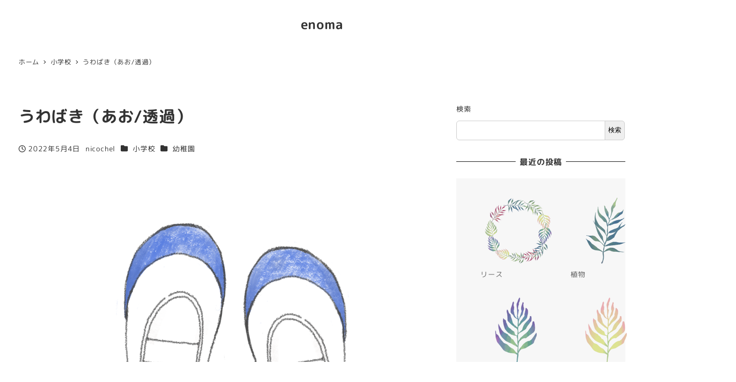

--- FILE ---
content_type: text/html; charset=utf-8
request_url: https://www.google.com/recaptcha/api2/aframe
body_size: 271
content:
<!DOCTYPE HTML><html><head><meta http-equiv="content-type" content="text/html; charset=UTF-8"></head><body><script nonce="NWhgR4NdB9QULSnLjrjBJg">/** Anti-fraud and anti-abuse applications only. See google.com/recaptcha */ try{var clients={'sodar':'https://pagead2.googlesyndication.com/pagead/sodar?'};window.addEventListener("message",function(a){try{if(a.source===window.parent){var b=JSON.parse(a.data);var c=clients[b['id']];if(c){var d=document.createElement('img');d.src=c+b['params']+'&rc='+(localStorage.getItem("rc::a")?sessionStorage.getItem("rc::b"):"");window.document.body.appendChild(d);sessionStorage.setItem("rc::e",parseInt(sessionStorage.getItem("rc::e")||0)+1);localStorage.setItem("rc::h",'1768750548619');}}}catch(b){}});window.parent.postMessage("_grecaptcha_ready", "*");}catch(b){}</script></body></html>